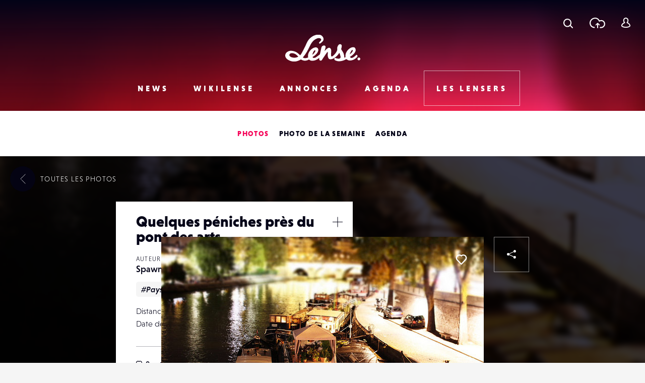

--- FILE ---
content_type: text/html; charset=UTF-8
request_url: https://www.lense.fr/wp-admin/admin-ajax.php
body_size: -73
content:
{"post_id":16223,"counted":false,"storage":[],"type":"post"}

--- FILE ---
content_type: text/html; charset=utf-8
request_url: https://www.google.com/recaptcha/api2/anchor?ar=1&k=6LehnQsUAAAAABNYyfLzUnaZTlkVTuZKBmGM04B1&co=aHR0cHM6Ly93d3cubGVuc2UuZnI6NDQz&hl=en&type=image&v=PoyoqOPhxBO7pBk68S4YbpHZ&theme=light&size=normal&anchor-ms=20000&execute-ms=30000&cb=2e845sm2p1cp
body_size: 49278
content:
<!DOCTYPE HTML><html dir="ltr" lang="en"><head><meta http-equiv="Content-Type" content="text/html; charset=UTF-8">
<meta http-equiv="X-UA-Compatible" content="IE=edge">
<title>reCAPTCHA</title>
<style type="text/css">
/* cyrillic-ext */
@font-face {
  font-family: 'Roboto';
  font-style: normal;
  font-weight: 400;
  font-stretch: 100%;
  src: url(//fonts.gstatic.com/s/roboto/v48/KFO7CnqEu92Fr1ME7kSn66aGLdTylUAMa3GUBHMdazTgWw.woff2) format('woff2');
  unicode-range: U+0460-052F, U+1C80-1C8A, U+20B4, U+2DE0-2DFF, U+A640-A69F, U+FE2E-FE2F;
}
/* cyrillic */
@font-face {
  font-family: 'Roboto';
  font-style: normal;
  font-weight: 400;
  font-stretch: 100%;
  src: url(//fonts.gstatic.com/s/roboto/v48/KFO7CnqEu92Fr1ME7kSn66aGLdTylUAMa3iUBHMdazTgWw.woff2) format('woff2');
  unicode-range: U+0301, U+0400-045F, U+0490-0491, U+04B0-04B1, U+2116;
}
/* greek-ext */
@font-face {
  font-family: 'Roboto';
  font-style: normal;
  font-weight: 400;
  font-stretch: 100%;
  src: url(//fonts.gstatic.com/s/roboto/v48/KFO7CnqEu92Fr1ME7kSn66aGLdTylUAMa3CUBHMdazTgWw.woff2) format('woff2');
  unicode-range: U+1F00-1FFF;
}
/* greek */
@font-face {
  font-family: 'Roboto';
  font-style: normal;
  font-weight: 400;
  font-stretch: 100%;
  src: url(//fonts.gstatic.com/s/roboto/v48/KFO7CnqEu92Fr1ME7kSn66aGLdTylUAMa3-UBHMdazTgWw.woff2) format('woff2');
  unicode-range: U+0370-0377, U+037A-037F, U+0384-038A, U+038C, U+038E-03A1, U+03A3-03FF;
}
/* math */
@font-face {
  font-family: 'Roboto';
  font-style: normal;
  font-weight: 400;
  font-stretch: 100%;
  src: url(//fonts.gstatic.com/s/roboto/v48/KFO7CnqEu92Fr1ME7kSn66aGLdTylUAMawCUBHMdazTgWw.woff2) format('woff2');
  unicode-range: U+0302-0303, U+0305, U+0307-0308, U+0310, U+0312, U+0315, U+031A, U+0326-0327, U+032C, U+032F-0330, U+0332-0333, U+0338, U+033A, U+0346, U+034D, U+0391-03A1, U+03A3-03A9, U+03B1-03C9, U+03D1, U+03D5-03D6, U+03F0-03F1, U+03F4-03F5, U+2016-2017, U+2034-2038, U+203C, U+2040, U+2043, U+2047, U+2050, U+2057, U+205F, U+2070-2071, U+2074-208E, U+2090-209C, U+20D0-20DC, U+20E1, U+20E5-20EF, U+2100-2112, U+2114-2115, U+2117-2121, U+2123-214F, U+2190, U+2192, U+2194-21AE, U+21B0-21E5, U+21F1-21F2, U+21F4-2211, U+2213-2214, U+2216-22FF, U+2308-230B, U+2310, U+2319, U+231C-2321, U+2336-237A, U+237C, U+2395, U+239B-23B7, U+23D0, U+23DC-23E1, U+2474-2475, U+25AF, U+25B3, U+25B7, U+25BD, U+25C1, U+25CA, U+25CC, U+25FB, U+266D-266F, U+27C0-27FF, U+2900-2AFF, U+2B0E-2B11, U+2B30-2B4C, U+2BFE, U+3030, U+FF5B, U+FF5D, U+1D400-1D7FF, U+1EE00-1EEFF;
}
/* symbols */
@font-face {
  font-family: 'Roboto';
  font-style: normal;
  font-weight: 400;
  font-stretch: 100%;
  src: url(//fonts.gstatic.com/s/roboto/v48/KFO7CnqEu92Fr1ME7kSn66aGLdTylUAMaxKUBHMdazTgWw.woff2) format('woff2');
  unicode-range: U+0001-000C, U+000E-001F, U+007F-009F, U+20DD-20E0, U+20E2-20E4, U+2150-218F, U+2190, U+2192, U+2194-2199, U+21AF, U+21E6-21F0, U+21F3, U+2218-2219, U+2299, U+22C4-22C6, U+2300-243F, U+2440-244A, U+2460-24FF, U+25A0-27BF, U+2800-28FF, U+2921-2922, U+2981, U+29BF, U+29EB, U+2B00-2BFF, U+4DC0-4DFF, U+FFF9-FFFB, U+10140-1018E, U+10190-1019C, U+101A0, U+101D0-101FD, U+102E0-102FB, U+10E60-10E7E, U+1D2C0-1D2D3, U+1D2E0-1D37F, U+1F000-1F0FF, U+1F100-1F1AD, U+1F1E6-1F1FF, U+1F30D-1F30F, U+1F315, U+1F31C, U+1F31E, U+1F320-1F32C, U+1F336, U+1F378, U+1F37D, U+1F382, U+1F393-1F39F, U+1F3A7-1F3A8, U+1F3AC-1F3AF, U+1F3C2, U+1F3C4-1F3C6, U+1F3CA-1F3CE, U+1F3D4-1F3E0, U+1F3ED, U+1F3F1-1F3F3, U+1F3F5-1F3F7, U+1F408, U+1F415, U+1F41F, U+1F426, U+1F43F, U+1F441-1F442, U+1F444, U+1F446-1F449, U+1F44C-1F44E, U+1F453, U+1F46A, U+1F47D, U+1F4A3, U+1F4B0, U+1F4B3, U+1F4B9, U+1F4BB, U+1F4BF, U+1F4C8-1F4CB, U+1F4D6, U+1F4DA, U+1F4DF, U+1F4E3-1F4E6, U+1F4EA-1F4ED, U+1F4F7, U+1F4F9-1F4FB, U+1F4FD-1F4FE, U+1F503, U+1F507-1F50B, U+1F50D, U+1F512-1F513, U+1F53E-1F54A, U+1F54F-1F5FA, U+1F610, U+1F650-1F67F, U+1F687, U+1F68D, U+1F691, U+1F694, U+1F698, U+1F6AD, U+1F6B2, U+1F6B9-1F6BA, U+1F6BC, U+1F6C6-1F6CF, U+1F6D3-1F6D7, U+1F6E0-1F6EA, U+1F6F0-1F6F3, U+1F6F7-1F6FC, U+1F700-1F7FF, U+1F800-1F80B, U+1F810-1F847, U+1F850-1F859, U+1F860-1F887, U+1F890-1F8AD, U+1F8B0-1F8BB, U+1F8C0-1F8C1, U+1F900-1F90B, U+1F93B, U+1F946, U+1F984, U+1F996, U+1F9E9, U+1FA00-1FA6F, U+1FA70-1FA7C, U+1FA80-1FA89, U+1FA8F-1FAC6, U+1FACE-1FADC, U+1FADF-1FAE9, U+1FAF0-1FAF8, U+1FB00-1FBFF;
}
/* vietnamese */
@font-face {
  font-family: 'Roboto';
  font-style: normal;
  font-weight: 400;
  font-stretch: 100%;
  src: url(//fonts.gstatic.com/s/roboto/v48/KFO7CnqEu92Fr1ME7kSn66aGLdTylUAMa3OUBHMdazTgWw.woff2) format('woff2');
  unicode-range: U+0102-0103, U+0110-0111, U+0128-0129, U+0168-0169, U+01A0-01A1, U+01AF-01B0, U+0300-0301, U+0303-0304, U+0308-0309, U+0323, U+0329, U+1EA0-1EF9, U+20AB;
}
/* latin-ext */
@font-face {
  font-family: 'Roboto';
  font-style: normal;
  font-weight: 400;
  font-stretch: 100%;
  src: url(//fonts.gstatic.com/s/roboto/v48/KFO7CnqEu92Fr1ME7kSn66aGLdTylUAMa3KUBHMdazTgWw.woff2) format('woff2');
  unicode-range: U+0100-02BA, U+02BD-02C5, U+02C7-02CC, U+02CE-02D7, U+02DD-02FF, U+0304, U+0308, U+0329, U+1D00-1DBF, U+1E00-1E9F, U+1EF2-1EFF, U+2020, U+20A0-20AB, U+20AD-20C0, U+2113, U+2C60-2C7F, U+A720-A7FF;
}
/* latin */
@font-face {
  font-family: 'Roboto';
  font-style: normal;
  font-weight: 400;
  font-stretch: 100%;
  src: url(//fonts.gstatic.com/s/roboto/v48/KFO7CnqEu92Fr1ME7kSn66aGLdTylUAMa3yUBHMdazQ.woff2) format('woff2');
  unicode-range: U+0000-00FF, U+0131, U+0152-0153, U+02BB-02BC, U+02C6, U+02DA, U+02DC, U+0304, U+0308, U+0329, U+2000-206F, U+20AC, U+2122, U+2191, U+2193, U+2212, U+2215, U+FEFF, U+FFFD;
}
/* cyrillic-ext */
@font-face {
  font-family: 'Roboto';
  font-style: normal;
  font-weight: 500;
  font-stretch: 100%;
  src: url(//fonts.gstatic.com/s/roboto/v48/KFO7CnqEu92Fr1ME7kSn66aGLdTylUAMa3GUBHMdazTgWw.woff2) format('woff2');
  unicode-range: U+0460-052F, U+1C80-1C8A, U+20B4, U+2DE0-2DFF, U+A640-A69F, U+FE2E-FE2F;
}
/* cyrillic */
@font-face {
  font-family: 'Roboto';
  font-style: normal;
  font-weight: 500;
  font-stretch: 100%;
  src: url(//fonts.gstatic.com/s/roboto/v48/KFO7CnqEu92Fr1ME7kSn66aGLdTylUAMa3iUBHMdazTgWw.woff2) format('woff2');
  unicode-range: U+0301, U+0400-045F, U+0490-0491, U+04B0-04B1, U+2116;
}
/* greek-ext */
@font-face {
  font-family: 'Roboto';
  font-style: normal;
  font-weight: 500;
  font-stretch: 100%;
  src: url(//fonts.gstatic.com/s/roboto/v48/KFO7CnqEu92Fr1ME7kSn66aGLdTylUAMa3CUBHMdazTgWw.woff2) format('woff2');
  unicode-range: U+1F00-1FFF;
}
/* greek */
@font-face {
  font-family: 'Roboto';
  font-style: normal;
  font-weight: 500;
  font-stretch: 100%;
  src: url(//fonts.gstatic.com/s/roboto/v48/KFO7CnqEu92Fr1ME7kSn66aGLdTylUAMa3-UBHMdazTgWw.woff2) format('woff2');
  unicode-range: U+0370-0377, U+037A-037F, U+0384-038A, U+038C, U+038E-03A1, U+03A3-03FF;
}
/* math */
@font-face {
  font-family: 'Roboto';
  font-style: normal;
  font-weight: 500;
  font-stretch: 100%;
  src: url(//fonts.gstatic.com/s/roboto/v48/KFO7CnqEu92Fr1ME7kSn66aGLdTylUAMawCUBHMdazTgWw.woff2) format('woff2');
  unicode-range: U+0302-0303, U+0305, U+0307-0308, U+0310, U+0312, U+0315, U+031A, U+0326-0327, U+032C, U+032F-0330, U+0332-0333, U+0338, U+033A, U+0346, U+034D, U+0391-03A1, U+03A3-03A9, U+03B1-03C9, U+03D1, U+03D5-03D6, U+03F0-03F1, U+03F4-03F5, U+2016-2017, U+2034-2038, U+203C, U+2040, U+2043, U+2047, U+2050, U+2057, U+205F, U+2070-2071, U+2074-208E, U+2090-209C, U+20D0-20DC, U+20E1, U+20E5-20EF, U+2100-2112, U+2114-2115, U+2117-2121, U+2123-214F, U+2190, U+2192, U+2194-21AE, U+21B0-21E5, U+21F1-21F2, U+21F4-2211, U+2213-2214, U+2216-22FF, U+2308-230B, U+2310, U+2319, U+231C-2321, U+2336-237A, U+237C, U+2395, U+239B-23B7, U+23D0, U+23DC-23E1, U+2474-2475, U+25AF, U+25B3, U+25B7, U+25BD, U+25C1, U+25CA, U+25CC, U+25FB, U+266D-266F, U+27C0-27FF, U+2900-2AFF, U+2B0E-2B11, U+2B30-2B4C, U+2BFE, U+3030, U+FF5B, U+FF5D, U+1D400-1D7FF, U+1EE00-1EEFF;
}
/* symbols */
@font-face {
  font-family: 'Roboto';
  font-style: normal;
  font-weight: 500;
  font-stretch: 100%;
  src: url(//fonts.gstatic.com/s/roboto/v48/KFO7CnqEu92Fr1ME7kSn66aGLdTylUAMaxKUBHMdazTgWw.woff2) format('woff2');
  unicode-range: U+0001-000C, U+000E-001F, U+007F-009F, U+20DD-20E0, U+20E2-20E4, U+2150-218F, U+2190, U+2192, U+2194-2199, U+21AF, U+21E6-21F0, U+21F3, U+2218-2219, U+2299, U+22C4-22C6, U+2300-243F, U+2440-244A, U+2460-24FF, U+25A0-27BF, U+2800-28FF, U+2921-2922, U+2981, U+29BF, U+29EB, U+2B00-2BFF, U+4DC0-4DFF, U+FFF9-FFFB, U+10140-1018E, U+10190-1019C, U+101A0, U+101D0-101FD, U+102E0-102FB, U+10E60-10E7E, U+1D2C0-1D2D3, U+1D2E0-1D37F, U+1F000-1F0FF, U+1F100-1F1AD, U+1F1E6-1F1FF, U+1F30D-1F30F, U+1F315, U+1F31C, U+1F31E, U+1F320-1F32C, U+1F336, U+1F378, U+1F37D, U+1F382, U+1F393-1F39F, U+1F3A7-1F3A8, U+1F3AC-1F3AF, U+1F3C2, U+1F3C4-1F3C6, U+1F3CA-1F3CE, U+1F3D4-1F3E0, U+1F3ED, U+1F3F1-1F3F3, U+1F3F5-1F3F7, U+1F408, U+1F415, U+1F41F, U+1F426, U+1F43F, U+1F441-1F442, U+1F444, U+1F446-1F449, U+1F44C-1F44E, U+1F453, U+1F46A, U+1F47D, U+1F4A3, U+1F4B0, U+1F4B3, U+1F4B9, U+1F4BB, U+1F4BF, U+1F4C8-1F4CB, U+1F4D6, U+1F4DA, U+1F4DF, U+1F4E3-1F4E6, U+1F4EA-1F4ED, U+1F4F7, U+1F4F9-1F4FB, U+1F4FD-1F4FE, U+1F503, U+1F507-1F50B, U+1F50D, U+1F512-1F513, U+1F53E-1F54A, U+1F54F-1F5FA, U+1F610, U+1F650-1F67F, U+1F687, U+1F68D, U+1F691, U+1F694, U+1F698, U+1F6AD, U+1F6B2, U+1F6B9-1F6BA, U+1F6BC, U+1F6C6-1F6CF, U+1F6D3-1F6D7, U+1F6E0-1F6EA, U+1F6F0-1F6F3, U+1F6F7-1F6FC, U+1F700-1F7FF, U+1F800-1F80B, U+1F810-1F847, U+1F850-1F859, U+1F860-1F887, U+1F890-1F8AD, U+1F8B0-1F8BB, U+1F8C0-1F8C1, U+1F900-1F90B, U+1F93B, U+1F946, U+1F984, U+1F996, U+1F9E9, U+1FA00-1FA6F, U+1FA70-1FA7C, U+1FA80-1FA89, U+1FA8F-1FAC6, U+1FACE-1FADC, U+1FADF-1FAE9, U+1FAF0-1FAF8, U+1FB00-1FBFF;
}
/* vietnamese */
@font-face {
  font-family: 'Roboto';
  font-style: normal;
  font-weight: 500;
  font-stretch: 100%;
  src: url(//fonts.gstatic.com/s/roboto/v48/KFO7CnqEu92Fr1ME7kSn66aGLdTylUAMa3OUBHMdazTgWw.woff2) format('woff2');
  unicode-range: U+0102-0103, U+0110-0111, U+0128-0129, U+0168-0169, U+01A0-01A1, U+01AF-01B0, U+0300-0301, U+0303-0304, U+0308-0309, U+0323, U+0329, U+1EA0-1EF9, U+20AB;
}
/* latin-ext */
@font-face {
  font-family: 'Roboto';
  font-style: normal;
  font-weight: 500;
  font-stretch: 100%;
  src: url(//fonts.gstatic.com/s/roboto/v48/KFO7CnqEu92Fr1ME7kSn66aGLdTylUAMa3KUBHMdazTgWw.woff2) format('woff2');
  unicode-range: U+0100-02BA, U+02BD-02C5, U+02C7-02CC, U+02CE-02D7, U+02DD-02FF, U+0304, U+0308, U+0329, U+1D00-1DBF, U+1E00-1E9F, U+1EF2-1EFF, U+2020, U+20A0-20AB, U+20AD-20C0, U+2113, U+2C60-2C7F, U+A720-A7FF;
}
/* latin */
@font-face {
  font-family: 'Roboto';
  font-style: normal;
  font-weight: 500;
  font-stretch: 100%;
  src: url(//fonts.gstatic.com/s/roboto/v48/KFO7CnqEu92Fr1ME7kSn66aGLdTylUAMa3yUBHMdazQ.woff2) format('woff2');
  unicode-range: U+0000-00FF, U+0131, U+0152-0153, U+02BB-02BC, U+02C6, U+02DA, U+02DC, U+0304, U+0308, U+0329, U+2000-206F, U+20AC, U+2122, U+2191, U+2193, U+2212, U+2215, U+FEFF, U+FFFD;
}
/* cyrillic-ext */
@font-face {
  font-family: 'Roboto';
  font-style: normal;
  font-weight: 900;
  font-stretch: 100%;
  src: url(//fonts.gstatic.com/s/roboto/v48/KFO7CnqEu92Fr1ME7kSn66aGLdTylUAMa3GUBHMdazTgWw.woff2) format('woff2');
  unicode-range: U+0460-052F, U+1C80-1C8A, U+20B4, U+2DE0-2DFF, U+A640-A69F, U+FE2E-FE2F;
}
/* cyrillic */
@font-face {
  font-family: 'Roboto';
  font-style: normal;
  font-weight: 900;
  font-stretch: 100%;
  src: url(//fonts.gstatic.com/s/roboto/v48/KFO7CnqEu92Fr1ME7kSn66aGLdTylUAMa3iUBHMdazTgWw.woff2) format('woff2');
  unicode-range: U+0301, U+0400-045F, U+0490-0491, U+04B0-04B1, U+2116;
}
/* greek-ext */
@font-face {
  font-family: 'Roboto';
  font-style: normal;
  font-weight: 900;
  font-stretch: 100%;
  src: url(//fonts.gstatic.com/s/roboto/v48/KFO7CnqEu92Fr1ME7kSn66aGLdTylUAMa3CUBHMdazTgWw.woff2) format('woff2');
  unicode-range: U+1F00-1FFF;
}
/* greek */
@font-face {
  font-family: 'Roboto';
  font-style: normal;
  font-weight: 900;
  font-stretch: 100%;
  src: url(//fonts.gstatic.com/s/roboto/v48/KFO7CnqEu92Fr1ME7kSn66aGLdTylUAMa3-UBHMdazTgWw.woff2) format('woff2');
  unicode-range: U+0370-0377, U+037A-037F, U+0384-038A, U+038C, U+038E-03A1, U+03A3-03FF;
}
/* math */
@font-face {
  font-family: 'Roboto';
  font-style: normal;
  font-weight: 900;
  font-stretch: 100%;
  src: url(//fonts.gstatic.com/s/roboto/v48/KFO7CnqEu92Fr1ME7kSn66aGLdTylUAMawCUBHMdazTgWw.woff2) format('woff2');
  unicode-range: U+0302-0303, U+0305, U+0307-0308, U+0310, U+0312, U+0315, U+031A, U+0326-0327, U+032C, U+032F-0330, U+0332-0333, U+0338, U+033A, U+0346, U+034D, U+0391-03A1, U+03A3-03A9, U+03B1-03C9, U+03D1, U+03D5-03D6, U+03F0-03F1, U+03F4-03F5, U+2016-2017, U+2034-2038, U+203C, U+2040, U+2043, U+2047, U+2050, U+2057, U+205F, U+2070-2071, U+2074-208E, U+2090-209C, U+20D0-20DC, U+20E1, U+20E5-20EF, U+2100-2112, U+2114-2115, U+2117-2121, U+2123-214F, U+2190, U+2192, U+2194-21AE, U+21B0-21E5, U+21F1-21F2, U+21F4-2211, U+2213-2214, U+2216-22FF, U+2308-230B, U+2310, U+2319, U+231C-2321, U+2336-237A, U+237C, U+2395, U+239B-23B7, U+23D0, U+23DC-23E1, U+2474-2475, U+25AF, U+25B3, U+25B7, U+25BD, U+25C1, U+25CA, U+25CC, U+25FB, U+266D-266F, U+27C0-27FF, U+2900-2AFF, U+2B0E-2B11, U+2B30-2B4C, U+2BFE, U+3030, U+FF5B, U+FF5D, U+1D400-1D7FF, U+1EE00-1EEFF;
}
/* symbols */
@font-face {
  font-family: 'Roboto';
  font-style: normal;
  font-weight: 900;
  font-stretch: 100%;
  src: url(//fonts.gstatic.com/s/roboto/v48/KFO7CnqEu92Fr1ME7kSn66aGLdTylUAMaxKUBHMdazTgWw.woff2) format('woff2');
  unicode-range: U+0001-000C, U+000E-001F, U+007F-009F, U+20DD-20E0, U+20E2-20E4, U+2150-218F, U+2190, U+2192, U+2194-2199, U+21AF, U+21E6-21F0, U+21F3, U+2218-2219, U+2299, U+22C4-22C6, U+2300-243F, U+2440-244A, U+2460-24FF, U+25A0-27BF, U+2800-28FF, U+2921-2922, U+2981, U+29BF, U+29EB, U+2B00-2BFF, U+4DC0-4DFF, U+FFF9-FFFB, U+10140-1018E, U+10190-1019C, U+101A0, U+101D0-101FD, U+102E0-102FB, U+10E60-10E7E, U+1D2C0-1D2D3, U+1D2E0-1D37F, U+1F000-1F0FF, U+1F100-1F1AD, U+1F1E6-1F1FF, U+1F30D-1F30F, U+1F315, U+1F31C, U+1F31E, U+1F320-1F32C, U+1F336, U+1F378, U+1F37D, U+1F382, U+1F393-1F39F, U+1F3A7-1F3A8, U+1F3AC-1F3AF, U+1F3C2, U+1F3C4-1F3C6, U+1F3CA-1F3CE, U+1F3D4-1F3E0, U+1F3ED, U+1F3F1-1F3F3, U+1F3F5-1F3F7, U+1F408, U+1F415, U+1F41F, U+1F426, U+1F43F, U+1F441-1F442, U+1F444, U+1F446-1F449, U+1F44C-1F44E, U+1F453, U+1F46A, U+1F47D, U+1F4A3, U+1F4B0, U+1F4B3, U+1F4B9, U+1F4BB, U+1F4BF, U+1F4C8-1F4CB, U+1F4D6, U+1F4DA, U+1F4DF, U+1F4E3-1F4E6, U+1F4EA-1F4ED, U+1F4F7, U+1F4F9-1F4FB, U+1F4FD-1F4FE, U+1F503, U+1F507-1F50B, U+1F50D, U+1F512-1F513, U+1F53E-1F54A, U+1F54F-1F5FA, U+1F610, U+1F650-1F67F, U+1F687, U+1F68D, U+1F691, U+1F694, U+1F698, U+1F6AD, U+1F6B2, U+1F6B9-1F6BA, U+1F6BC, U+1F6C6-1F6CF, U+1F6D3-1F6D7, U+1F6E0-1F6EA, U+1F6F0-1F6F3, U+1F6F7-1F6FC, U+1F700-1F7FF, U+1F800-1F80B, U+1F810-1F847, U+1F850-1F859, U+1F860-1F887, U+1F890-1F8AD, U+1F8B0-1F8BB, U+1F8C0-1F8C1, U+1F900-1F90B, U+1F93B, U+1F946, U+1F984, U+1F996, U+1F9E9, U+1FA00-1FA6F, U+1FA70-1FA7C, U+1FA80-1FA89, U+1FA8F-1FAC6, U+1FACE-1FADC, U+1FADF-1FAE9, U+1FAF0-1FAF8, U+1FB00-1FBFF;
}
/* vietnamese */
@font-face {
  font-family: 'Roboto';
  font-style: normal;
  font-weight: 900;
  font-stretch: 100%;
  src: url(//fonts.gstatic.com/s/roboto/v48/KFO7CnqEu92Fr1ME7kSn66aGLdTylUAMa3OUBHMdazTgWw.woff2) format('woff2');
  unicode-range: U+0102-0103, U+0110-0111, U+0128-0129, U+0168-0169, U+01A0-01A1, U+01AF-01B0, U+0300-0301, U+0303-0304, U+0308-0309, U+0323, U+0329, U+1EA0-1EF9, U+20AB;
}
/* latin-ext */
@font-face {
  font-family: 'Roboto';
  font-style: normal;
  font-weight: 900;
  font-stretch: 100%;
  src: url(//fonts.gstatic.com/s/roboto/v48/KFO7CnqEu92Fr1ME7kSn66aGLdTylUAMa3KUBHMdazTgWw.woff2) format('woff2');
  unicode-range: U+0100-02BA, U+02BD-02C5, U+02C7-02CC, U+02CE-02D7, U+02DD-02FF, U+0304, U+0308, U+0329, U+1D00-1DBF, U+1E00-1E9F, U+1EF2-1EFF, U+2020, U+20A0-20AB, U+20AD-20C0, U+2113, U+2C60-2C7F, U+A720-A7FF;
}
/* latin */
@font-face {
  font-family: 'Roboto';
  font-style: normal;
  font-weight: 900;
  font-stretch: 100%;
  src: url(//fonts.gstatic.com/s/roboto/v48/KFO7CnqEu92Fr1ME7kSn66aGLdTylUAMa3yUBHMdazQ.woff2) format('woff2');
  unicode-range: U+0000-00FF, U+0131, U+0152-0153, U+02BB-02BC, U+02C6, U+02DA, U+02DC, U+0304, U+0308, U+0329, U+2000-206F, U+20AC, U+2122, U+2191, U+2193, U+2212, U+2215, U+FEFF, U+FFFD;
}

</style>
<link rel="stylesheet" type="text/css" href="https://www.gstatic.com/recaptcha/releases/PoyoqOPhxBO7pBk68S4YbpHZ/styles__ltr.css">
<script nonce="-aVZSP5UY5vVdp2IlT3Ojg" type="text/javascript">window['__recaptcha_api'] = 'https://www.google.com/recaptcha/api2/';</script>
<script type="text/javascript" src="https://www.gstatic.com/recaptcha/releases/PoyoqOPhxBO7pBk68S4YbpHZ/recaptcha__en.js" nonce="-aVZSP5UY5vVdp2IlT3Ojg">
      
    </script></head>
<body><div id="rc-anchor-alert" class="rc-anchor-alert"></div>
<input type="hidden" id="recaptcha-token" value="[base64]">
<script type="text/javascript" nonce="-aVZSP5UY5vVdp2IlT3Ojg">
      recaptcha.anchor.Main.init("[\x22ainput\x22,[\x22bgdata\x22,\x22\x22,\[base64]/[base64]/MjU1Ong/[base64]/[base64]/[base64]/[base64]/[base64]/[base64]/[base64]/[base64]/[base64]/[base64]/[base64]/[base64]/[base64]/[base64]/[base64]\\u003d\x22,\[base64]\\u003d\\u003d\x22,\x22WksUZRpRw6o0ZRfDqn4dw77DhcKCbGIxYsKPF8K+GgJFwrTCqWxRVBlgNcKVwrnDkBA0wqJ1w7p7FHHDskjCvcKjGsK+wpTDkMOjwofDlcO2DAHCusKPZyrCjcOLwqlcwoTDsMKXwoJwR8OHwp1Awocqwp3DnHcnw7JmeMO/wpgFHMORw6DCocOkw7IpwqjDmsOjQMKUw6JWwr3CtRU5PcOVw6gcw73CpnfCnXnDpRICwqtfUkzCinrDjiwOwrLDpcOPdgpEw7BaJnbCo8Oxw4rCpQ/DuDfDhyPCrsOlwoJfw6Acw7HClGjCqcKvUsKDw5EuZm1Aw5wvwqBecW5LbcK4w4RCwqzDmz8nwpDCn1rChVzCn0V7woXCqMK6w6nCpgc8wpRsw4l/CsONwpnCt8OCwpTCmsKybE0kwofCosK4eQ3DksOvw7cNw77DqMKrw6VWfm3DhsKRMwTCnMKQwr5GXQhfw5tIIMO3w7zCl8OMD2YYwooBWMODwqN9NiZew7ZXeVPDosKbZRHDlmA6bcObwonCuMOjw43DgMOpw718w5jDj8KowpxGw5HDocOjwr/Cu8OxVjITw5jCgMOPw7HDmSwpABlgw5nDqcOKFHvDumHDsMOKS2fCrcO+YsKGwqvDmsOrw5/CksKxwpNjw4MEwrlAw4zDsmnCiWDDi2TDrcKZw5bDmTB1wopDd8KzKcK4BcO6wpXCs8K5ecKHwoVrO0tAOcKzCsOmw6wLwoZ7Y8K1woIFbCV4w6prVsKRwqcuw5XDjnt/bBXDq8OxwqHCg8OGGz7CpsOCwos7wrUPw7pQAsO4c2d8DsOeZcKKBcOEIzfCoHUxw6vDn0QBw4J9wqgKw4HCulQoFcODwoTDgF4Aw4HCjE7CucKiGFfDo8O9OUpVY1coKMKRwrfDoEfCucOmw5/[base64]/wqMYY8O/wq4RdcOTRcOXGMO2LRZ2w48VwqR+w4XDh1zDjQ/CssOmwr/[base64]/DtmAMVsK0fMO0wrzCkgLCv8K5X8OBwr/[base64]/w5/Duy9Pwrd5wolxIg3Dr3rDvQEmVhELw5l9BsOlL8KOw65LAMKhNMOQQAwIwq3Cp8KBw6TCk1bDogvCiXZ5w7YNwpNjwq7DkjI+w4PDhUwxDMOGwrZiwpbDtsK/w6gcw5F/L8KEA0LDlDcNHMKDLCd4wpnCoMOjRsO/P3pww7BYYMKKdMKWw7dIw5PCqMOFVQoQw7EzworCogzCqcOld8OkRirDj8O4wqJ+wrsHw6PDtH/DgkZaw7IdbA7DoCAoPMO7wrLDs3waw6/CtsO/RkYKw4HDqMOlw4nDkMOfTzAMwpEVw5nCkgIgQjvDoh3DvsOkwrvCsFx/[base64]/w75ow6fDvMK9w5tmwrjCjcO6w4XCt29DSybCo8KawpnDu2JYw7RPwqnCmQhywp3Cr3TDj8Kdw5ZRw7jDmMOOwqciUMOKJcO7wqbDm8KfwoBDblYvw7hWw4HCqAzCtxIgawEnJV/Co8KPeMKbwqlTHsOhbcK2dTBUR8OyBgslwrdGw6MySMKbcsO0wonCi3XCmQ0sJ8KUwpjDoiYvJMKNHcOwWVk0w53DisOzLG3DgcKAw4A8Vh/DlcKSw5Bva8KORyfDpA9UwqJ8wrnDjMOwYMOdwofCjMKewpLCillxw4jCvcKWGRrDlsOlw6FQEcKTLg0WDMKCfsOEwpvDs1MhI8OrS8O1w43CggDCgcOUWcOwIxjCtsKnIMKbw4Q6XChHcMKhIMO/w57ClMKxwr1BXcKHV8O4w4plw6DDo8KcPkDDoQI5woRFUG5Xw4LDhz3CicOhP150wqUkF0vDhcOSw7/Cg8KxwqLDhMO/wpTDrSAOwp7CjXbCmsKGwrQZZyXDm8OcwpPCicKOwpBlw5DDhzwmaGbDrg/CrFEIVFLDmicPwpPCrSwKPcOrXFltQ8OcwozCl8KRwrHDmmMNHMKkF8KMYMOSw5kNcsODOsKhw7nDt1TCk8KPwrlUw4XDtmIdNGrCgsKPwoZ4OkcKw7JEw5sYYsKWwofCn0U0w5o+NyrDmsKOw7Zow6PDrMOEWMKHaXV3BCUjY8Ocwq3DlMKQbw4/w6pAwoHCs8OJw78ewq/CqAMLw6fCjBHCv2HCnMKkwpwqwrHCocOAwqwfw7TDkcOCw77DvMO0TsKqMmfDsHoOwoHCnsOAwq9JwpbDvMOPw4AKNzjCuMOSw5AswqhhwpPCrQ5Mw4I3wrPDjVxRwrJAPH3Ct8KTwpQONFwrwo/CjsO6CnZzKMKIw7Mhw5dmNQx5TsOhwrkbMWZKWy0swphQQcOsw4ZWwoMQwoDCsMKaw6ZLJMKKbEDDqcOmw5HCncKhw7F1A8OWXsOxw47DhwZ9IMKOw6zDmsKzwp0ewqrDpz0IUMK4fmktFcObw54/EsO6RMO8AVzCp11XIcKQeiXDgMO6JQfChsK1w6XDksKmPsO+wqnClGHCtMOMwqbDlzHDkBHCssOkOsOEw7QjewtSwqo5JSAww5nCtMK5w5zCiMKmwp3DuMKMw7x0aMODwpjCrMO7w59iRQfCgSEvVlMkw5kpw4NFwpzDqVbDoUcmEQ/CnMOiX03CigjDqsK0MwDCuMKaw7bCncKafV8vfSFBBsK/wpEHGCfDm2d1w5HCm2VSwpZywpzDpsOQCcOBw6PDncKKOXHChMOHB8K9wrV7wrDDiMKKDTjDoG0BwpjCkUsAQMK8RV9dw7HClcOvw4nCjMKoBn/CgzAiJ8OFVcKodsO2w4hgGRHDrsOSw7TDjcONwrfCtsOSw4svEMKowo3DpMO5WlfDpsKQXcO1wrFzwr/[base64]/[base64]/[base64]/[base64]/DlyBHw4UqWmPCtnbCs8Kow49nDUsuw4rCkcKIw4nCt8OdKSccw7QBwqp3OhdFS8KGbhjDk8O3w5/Ct8KHwpbDkMOow6nCmQ/[base64]/CuHxAw7h9w6YZZcO8csOAw7IVw750wqxkwoxmIkrDqiDCrRnDjmNFw57DscKzY8OYw67DnMKKwpnDjcKVwoPDsMKPw7/Dt8OlIm9NRmVywqfDjAdkcMKLLcOhIsODwroRwrzDkzF8wqxQwrJSwo8wWmgow6U9X2soOsKwDcOBEUEGw4rDrMOQw5DDpgMRcMO+QzvCqMOSAMKZRg/ChcOYwpkUFsOoZcKVw5EJRsO7d8KWw48+w5ZFwrTDm8Otwp/Cjz/DisKpw5cvHMKcFsK4TMKwY2fDv8OabgZSclQfw7F4w6rDq8OgwoZBw5jCiT13w63Co8Otw5XDq8OcwpXDhMKmAcKCScKvZ0dkcMOMNcKcK8Kpw7oqwotYdyEDXcKxw7ofdcOgw4zDhcOyw4JeYBfClMOaPsObwqzDrTnDvxMRw5Ucwp12wrlkKcO0e8KQw4wpeH/DoV3CtVTCuMK5TQdfFBRCw5PCsmY/NcKrwqZ2woAkwpDDlnrDjcO8G8KKQcOVHMOfwogowqsHaHw9M0Alw4UXw6RBw50SQiTDosKOWsOMw41dwqPCrcKew6HCnG5owq3Cn8KhCMKpwpfDp8KTVXDCiXDCrcKiw7vDnsKofsKRMSbCrcKvwqrCgR/Dn8OTFQrCssK3Llslw40vwrTDknbDgTXCjcKQw5xDAWLDqgzDlsKnZcKDTsOvdcKAehTDnCFJwrZQPMOaQRImdBJEw5fCrMK2SjbDscK7wrrCj8OTXwdmeR7DmcK3G8OuWz5ZC0FdwoLCtz1twq7DisOAHxQUw4jCt8OpwoBDw4wdw43Dlhlww5ZbTGhDw5/Dp8ODwqnCon7DvTd+d8KrF8OgwpbCtcK3w78rQWB+exhNSsOeFcK1MsOSVFHCi8KOOMOiKcKGwpPChx3CnTBvb1wbw5fDvcOSDAXCg8K4cFvChcK+USnChAvDgi7DrFvCp8O+w4AkwrnCnFt9UD/DjsOMI8O/wr9UVE7CisK/[base64]/wpvDqcKDMcKgecKHwr9HMkzCrsKzMsKgc8KkJyl2wopewqoKQcOhwo7Cr8OkwqciNMK0Qw8ow7U/w6DCjF7DksKTw58ywqTDisKiFMKjJ8K6QhVewox+AQ/Dn8K7LEl/w7jCl8KtUsOKOA/[base64]/Dsi3CpRPChmjCiQ1hwqoVW1Q4SsKCwobDmH7CnAZNw4rCtmXDmMOoacK7wr52wqfDicKSwrEJwrjCnMOhw7dkw6d2wpPDr8OQw5vClRHDmhrCnMO3ciDCi8OdC8Ovwp/Cu1fDjsObw61SacKAwrUZEcKbbsKlwotJNsKPw6/[base64]/J8KkdzlQwqfDiEPDsXU2MRzDmcOGwpE+w6NRwr/DnUrCtsO6acO1wqE6E8KjM8Kpw4bDl0QRFcKERW3Cji/DkWtpUcOiw7XDl2ItasK8wqJPKcKBZzPCusKcEsKRSMO+HQnCiMOBOcOaK3wIPErDn8KjIcKDw49OA3Jxw5gDWsKXwr/DqMOpBcOdwqhHNGzDrFLDhk5TMMKBEsOTw5HDjATDqcKIMsOBB3rCpsOwBkYcfT7ChSfCk8Ouw7fDiwXDl11Rw7dRewQNEVBkXcKlwqjDnD/[base64]/DjsOwRsOwwpvDvcKAw6DCrsKsw7LCtyMEwpoDHsKfcsO2w6HDmn4FwqkPZsKKD8KZw5fDvMOww54BMcKrw5ITM8KNKVd7w47CqMODwq/DvyYCYkxEQ8KywoLDjDRywq0GdcOGw7tsXsKFw63DuWhkwqwxwop/wqwOwpHDu0HCq8K2Lg7Cuk3Dn8OZGE7CnMKxOQXCjsOaJFgiworDq1jDlcOQC8K+fwnDp8Krw7HDsMKFw53Dn1kbQ2tfQMKfDVZNwrNGfMOGwr1EJ2o5w57CqQIWAgB3w7zDrMOaNMOaw7Fow7N4w4E/wpbDgF53PC53DmgoCDDDv8KxQwYkGHnDvEDDl0LDgMO7eX9iOWgPRsKDwp3DoFhPJDwJw4jCosOKO8Orw6IgMMO8MXIdP03CjMKEFhDCoWF7R8KKw5LCscKNIMKIIcO3D1nCscOAwpXDv2LDlUJYF8KTwqnDmcOPw7hiw44Bw73Cpm/[base64]/DncK/[base64]/CqMKLw4TDtsK8M8KYeg54OBgFeTzDgMOHBUVKJsK5dkbCgMKDw77DtEgvw6DCscOeRyocwpAzL8K0WcOKRi/Ct8KfwqYvNkLDncOVHcOmw4sZw4rDqUrCixXDhxNZw44cwqLCicOLwpMLN0rDpcOawpTCvEsowrnDrcKTXsObw7LDlDrDtMOKwqjCo8KDwo7DhcOzwo/DqXLCisKvw6JtZx5UwrnCu8O5w6/[base64]/dS82JcK9XMKAHh96GBZzHcOBwrTDuznDoMKRw4nChXDCisOpwpwIHCXCqcKiUcO2L1Jpwoogwq/CqsKswrbCgMKIw7hrfsOOw7FxVMK6ZwB+ZnfCiWbCiTjDi8KewqfCpcOjw5XCixocOcOyQDrDrMKowrpEIlbDmFfDl1jDtsKYwqLCt8Oxw7xBBU7DoxPCth9/LsKlw7zDjXTCvj/Dr0ZIG8Kqwp43LjouHcKqwr8ww7zCt8Kew71zw6XDimMUw73CpFbCusOywr0SOhvCgzLDnmfCnRPDq8Ohwq5swrbCl3RgD8KhTRbDjRtqEgrCtQ3DsMOrw6DCo8Ouwp7DrAHCqF0cAsK4wozCicKrZcK/w7lwwqbDpMKewrV1wo8Pw4xwO8Omwq1hL8ObwrMwwoNqQ8KDw75tw57DvAxaw4fDk8Kwa2vCmxFMFh7CtcOAbcOdw4fCmMOawq0CAFfDnMO3w5/[base64]/w50FbwNqLD8CGMKKw50Tw63Don4dwpHDu0A5XMKyKMKjdsKaX8Kzw69ZSsOXw6wkwqvDoAx+wqgTM8K3woU2IWRdwqI5HXXDimhAw4B/N8O3w6fCqsKEP0Zywp9BOxPCvwnDn8K7w4Qywop1w7nDhGbCtcOgwprDr8O7UBcjw5vCqljCkcORUQzDrcO3OMKowqfCuz7CjcO9LsO/J0vDiHpSwoPDmMKPU8O+wo/CmMOVw5fDkj0RwpHCox8PwqV6w7RQwpLCgcKoDnTDr0Y6WgUPazVHbsOtw6AeW8O1w54gw7nCoMKGOsOawqleCCcbw4RMPDFjw4IwKcO+AxgUw7/Dt8OowoYIR8O6fsKgw5rCg8Ofw7N+wqrDgMK3AMKywrzDhmfCmgolDsOEbgjCvGTCjk8gTi/CocKRwqokw6lVS8KGTCPCg8ONw4rDncO4S3vDqMOVwqZTwp5uNlJpGsORXAx5wp3CksO/[base64]/[base64]/[base64]/DoCfCvVV7BmMRFT7Dr8KkBiwnwozCtU/Cp1rCuMKkwqrDlsKxVRPCqxDCvBtRTHvCi3fCtj3Ds8ODOR/[base64]/[base64]/[base64]/[base64]/DkXMjwqgIF8O6ARPCkCpuw6J1worCikLDuMOtw4klw4drw5BeXArCrsKVwrNhfxtVwprCi2vCrsOxJsODR8OTwqTDkA5WESFdVA7DlWjDonbCtRXDlnVuPAwFN8OaDT/DmVPCkWrDlsKtw7XDksKuAsKJwrY4FsOmCMKGw47CpkHDlAtnIsObwogaCiZUaEBWYcOzQHbDr8OEw7Mkw4Z1wolYKAPDrgnCtsOXw7nCmVgew4/[base64]/VMOFXEHDvMOZwqfCoRYFUTVhw5o6QsOqw57CtsO6J0thwpQTKcOASRjDuMKSwoR8GMOAVF/[base64]/CrcK0wp/CmcOyw4DDqcKKAsOPBsORw6TChCzCvsK6w4hUXGZFwqzDucKbXcO5OsK8HsKIwqoRLEE8YTNYSV/Dvw7DjkrCp8KYw6/CjmjDnsOdY8KLYcKsFzgYwr8BHlZYwo0TwqvCvcOjwplvFXnDg8O7wpnCuAHDs8KvwoZPZcK6wqtgHcOfQS/Dug0fwo8mamjCp33CpC7DocKuOcKBLy3Cv8OPwrrCjXhUw47Cu8OgwrTCgMO4ccKrL3pTNcKBwrtVAzTDpgbCuwXCrsOFJ2Nlwo5mXDdfccKeworCvsOCY2HCqwwQGyk+HjrDvgwJNhvDpVfDrA1cLEHCqcOywqfDqMKawr/CpncYw4LCjsK2wrkAP8OaWMObw4o6w6xQw5fDrcOXwoxcHXZvUcKPUjMTw6Jsw4JpYz9jahDDq0/[base64]/DjyEMchjDhCRlYVfDvndsw6c+Q8OCwqMtQsKjwo1Rwp8AHsO+L8KKw7XDpMKvw4UDZFfDnkfCs0kjXnoZw4UKwpbCg8Kmw6N3QcOIw4zCvi3CkSvDhH3CsMKrwps/w7rCmcOKf8OtNMKMwrAvw70lPlHCs8OJwrPDk8OWHmDDvcO7wrzDpj1Iw5wxw7V/woN/IitQw4HDlMOSTBhKwpxwKhsDBsKNQ8Kvw7UndXfDpcO5dGXCt1c4NcOkLWvCl8OBA8K/Tx53QE7DqcKIQWJZw7vCvAnDi8O0IgfDgcKgAG1zw6hiwpEVw5Igw5NPbsOnMmfDtcKcOcOkCU1cwo3DsynCl8OFw7dhw5YZUsO7w6hiw5xdwrvCv8OKwrExNld2w7bDq8KfesKKYC7CvCxWwp7Co8Kkw7QjDRBUwoXDpsOpUS9ywrbDgsKBY8O2w7jDvkRgd2/Cs8OVfcKUw7XDojrCpMO3wrvDhsOwRwF5LMK7w4wjw5vDh8OxwqnCn2vCjcKyw6sHKcKDwqFpQ8KRwpNpcsKnA8KBw6s7FMKZPsOfwqzDsmIzw4tAwp8zwoouAsOgw7ZZw7tew4l+wrrCvsOtwrIFME/CmsOMw7QRUsO1wptEwq5+w7PCjEDDmEN1wpDCkMOtw647wqgEKcKOGsOkw5fCtFXDnFDDpyjDicKYaMKsY8KHG8KWLMOow4pJw5vChcKZw7LCv8O4w4zDtcKXbhcpw7x9bMKtMzPDpMOvU1fDmT9heMKUTsK8c8Kmw5xgw5kLw4oDw4tEHFEiWTvCklM6wp/DucKKcivDmSzDvMOFw5ZGwoLDgFvDl8OhCcK+EgwWJMKQfcO2bmTCrDnDsUYaOMKYw57CicOTwpLDrxfCq8Oww5jDhRvCsQp1wqMLw4Yzw75xw6jDmcO/w7jDlsOHwpUAZTwodVPCvcOuw7cuVMKUbUAJw7pmw77DvMKuwq4qw5ZbwoTCl8Oxw4XCmMOKw4gnFGfDplPCrjw3w5YDw59jw4/Dtl0Uwqkna8KAScO4woDDqBBfcMKOPMO3wrpZw4BJw5w8w77DqXsswrVzEmRebcOIeMOSwo3DhVU8e8OCFkdXLmR8HTFgw67CgsKfwqlSw7VlTjQNacKhw69nw5M+woPCnyF3w7LCj0U4wrrClBoYKSwoVCp6Ozpiwq4/DsOsHcKJO03DuX3Cu8OXw7dJHBvDomhdwrbCjMKtwpDDmsK2w7/DisKLw749w7DCpT7CoMKmV8O2wrxjw4xGw7ZeH8OfFXLDog5Ww6/Ct8OoZ3bCiTsbwpQhGsOnw6vDulHCgcKZbyLDisK4WDrDrsO0JBfCoQDDomwISsKQw74OwrbDjzLCg8OqwqbDtsKgR8ObwqlKwp3Dr8OWwrZ8w7zCpMKDSsOdw642ZcOlciJEw6fCvsKNw78vDlnDpFzCtQ4lfC1sw5/Ch8O+wq/[base64]/CqU7DocOTSzXCgw3Dv8O/DcOiV8O8wonDg8KiO8O2wo/CvMK2w6XCrjnDtMOMJxFVUGrCpExfwoZPwr12w6vCj2JcAcKWYcOpJ8KuwpQMY8OGwqLCqMKFCDTDgcK/w4A2KsOHeGllwqBtAcOAZjcTTh0gwrwSHn0dTcOKScOoUcO8wo3Ds8Kow6Nnw4IvfsOhwrI4FlYHw4XDplwwIMOdYmoNwrrDhcKow6NAw5fCgcKkf8O6w63DlQHCicOiIsOow7fDiB7CiA7Cg8OdwoITwpXDqF3CgsO6a8OEBkzDi8ObAcKaKcOFw5EWwql/[base64]/[base64]/[base64]/DpsKfw4FjRXMSSsO6SQ51wqrDiMKgRcKoGsKqw7zCsMOZHMKaRcKSw5HCsMO/[base64]/Cmn7Cv8KHwrpXwqvDqXvChsKKREErw7rDncOqQ8OzFMO8wrrDtEPCn0IAfWbCm8OHwpTDvMK2HFrDi8ODwq3CsVh0QmrClsODPMK7L0vDlsOOHsOtAkfDhsOtM8KJfS/Dq8K8PcO/[base64]/DlgXCuwxtw6gRwqkTHMO8woNlWMOlwo0ObMO9w6oWPncyago4woTDhxUNUC3CuVgmXcOWCTVxP05xVylXAMO4w4bCocKMw4Fyw58kMMKhYMKLw7hXwoHDhcK/ACIFOhzDrsOlw6hVbcOswpXCh3lQw4DCpRzCi8KnVsKYw6NmImg2JntYwpZeWA/DksKSPMO7dsKGYMKawpnDrcO9W3Z7FRnChsOsQWLCinnCnR0Zw7xmFcOTwpkGw6XCtVBkw5/DjMKowpN3HcK/wobChFnDnMKmw7tAHHQQwr7ClsK4wpzCtTwyTGcRLGrCqcKxworCm8O/wp92w6ItwpnCksOtw6QLcU3CvDjDsEQIDF3Ds8KcYcKEKxUqw5rDiHNmCTnCuMK9wochYMOrNyt/J0BVwrFnwr3ClMOJw6jDmR0Hw5PCocO9w4XCtBIyRDRPwojDr2x/[base64]/[base64]/woEhWHJ8OivDvBQndn7Dkyghw60dRlhID8KQwpzDoMOmwobCnmbCrF7Cu39iaMOSZMKswqlRJkfCpghdw6BawrTCrn1MwqDCkDLDs14eYRzDvi3ClRZew4IHbMKyMsK/GkbDosOrw4HCncKAw7nDosOTGsKWRcOZwoZrwoDDhcKcw5AawrDDscKOLULCrQsfwr/[base64]/woohBQnDqzsbw7w7QcKRwoPDuhHDhcOmw5dTw7zCi8KWIwTCsMKnw6nDhUIoD0nCjMOKwpRCK1Bqa8OUw5TCsMONFX8pw6/CgMOnw6bDqsKowoUzI8O6aMOswoIJw7PDokFiSz1pHMOrXyDCnMObb01Ew6zClsKfw7FRPS/CvyfCgcKkGcOadRrCnR8dw4AuGVfDtsO4ZsOIE2J1TMKNMkwOwrQ+woHDgcOAVT3Dumxfw4DDhMO1wpE9w6zDrsO4wq/[base64]/CjMOMwoRdw6Z/[base64]/DtHfDssODRkzChsKow7XCmAzDqE7CgsKudcOZUsOXH8K1wplqw5UJT2TDksKBWsKtPxJ4fcOePMKbw6rCj8Otw719OT/[base64]/DscOVw7o8CAtAPUjDgF/CnMOzBG4Vw4xMfRnCuMOhwpVtw5UYIsOZw78ew4/CksO0w75NA1piCA/Cg8KnAE3CmcKKw7vCuMK3w6MHBcKNcy9FKxHCkMKIwp9BaF3CpcK/wpV9fTh/w5UeBUbDpSHCpFQ5w6rDv3TCmcKCAsKLw5sSw4oVUBsFTRtRw4DDmChiw73CkAPClxNFS2vCnMOiTVPCm8OsSsObwrkAwpvCuUV7wpI+w5FWw7HChMOyWUfCj8KPw5/DmgXDnsO0w7PDpMKxXMKTw5fDjj4rGsOTw5NhMj0NwojDoxfDoTUpDFnCrDnCjExCEsKZDwMSwrEOw5NxworCnT/[base64]/w6DDuFLCoUzCl8KJJcOrw5cvwo9NZhPCgHnDqTEYf0HCulvDgsK8BmnDsVwtwpHCm8ORwqrDjWBnwrASLAvCiXZBw5zDlcKUG8OQfX4WKRzDp3jDrsONw7jDl8Ohw5fCp8O0w5JpwrbCpMK6YkMnwp4Qw6LCiXbCkMK/w7hwbMK2w6QmA8OswrlQw4UjG3LCusKkAcOzR8O9wr7DmMOUwrovY34mw4nDnWVEEl/ChMOpIwpswpHDpMKTwokYV8OJEmFhM8KsGsK4wonCpMK0JsKkwoTDtcKuQcK+OMO2TSscwrY+eWM6bcO/fAcqWl/CrcK5w5lTcXpYZMKqw4rCvXQZAh4FJcKOw73CksOuwp/DlMKzLcO/w47DicKMa3nCncOvw4XClcKuwqx1fcOIw4TCg2HDu2HCu8OVw6bDuV/DrmsULVwSw7M4McO3OMKgw6ZRw4AbwqbDjcO8w4QRw6nDnmw5w64PYMKWfBDDnAUHwrpywqgoeTvDvSIAwoIpPsOmwrsPOsO1woExwqJOdMKCVFY0N8KdFsKMYEAyw4hCY13Dv8OJEMKXw4vClgTDoEHCnsOHw7zDqndCUcOWw6/ChMONScOKwo1xwqPDpcOVY8OJF8Oaw4rDs8OWOmo9woYoKcKJQ8O1w5HDuMKuEB5Za8KXc8OQw74UwpLDhMODO8K+WsK8AnfDvsKlwqlaQMKuEQNtMcOow6dmwqsrUMOnMcOKwoB4wq0bw5HDmcOxRDHClsOnwq0NA2HDnMOgIsOebV3Cg0/CscO1SUwnJMKEPMKcHh4xf8OzIcOoUcKqB8O4EwY1LWkWRsO5LwdIZBbCuWpPw4keeUNeZcORUGLCm3N2w7ppw5hPdmhPw6zChsKySnR0wotwwoRtw4DDhRjDu0vDmsKpVD3Cg0vCo8O9GcKiw6AUUMOvB1nDuMKCw5nDgGfDrGDDj0Ihwr/Cs2fDpcOMJcO3bjdvM1zCmMKtwoxHw5pjw71Iw7/CvMKLWsKrbMKmwo5yaSxPTMOkbSM0wrErOk0Jwqs8woBKZyIwCjxRwpfDpAzDh2nCocOtwrc/w5vCtxPDmcOFbVzDtVx7w6LCvB1DTC/[base64]/w64Nw4jChcKmwovCngfDlsKofDvDoErDoynDgg/[base64]/Ch8KXw57CosOHw4LCvDXDoSw9w53CvE50Rw3DoiEYw4fCpz/[base64]/[base64]/CpFPDtMOzwoDCiMKeRl4lK8OMUHMsw6LDicOjaQkrw70LwpDCg8KDQ3ovHMKZwrs4ecKZIghywp/DqcO0w4N0dcOpPsOCw7kQwq5eZMO5wpgqwpjCicKhAUTCj8O+w4I7wq88w4/CvMKdd1pBLMKOC8KLKyjCuBfDusOnwqEcwp84woTCp3V5M23CsMO3wqzDksKawrjCpyARR01Ew7U4w6fCukNtUn7CrmDCoMOHw4TDjWzCv8OpCz7CmcKjS0vDisO5w4xbTsOSw7PDgGzDn8OmFsK0UcKKwr7Dl3fDjsK8bsOSwq/[base64]/DocKkw6ACwrzCsjzCm8Ocw496woHCr8KAHMKaw50RfVotISzDhcK3NcK0wqvCslzCm8KNwq3Cn8KFwrjDlwUCJRjCvDLCujckAgpNwooAU8K7NV1Lw5HChC3Dt1nCp8OoBMKtw6cRAsOXwpXCuDvDrjYNwqvDu8KVXy4uwrzCnxh3ccKBVXDDr8ORFcO2wqk/wpIiwqARw6rDuBzCoMOmw54Mw6jDksKQw6NVJmrCvnnCi8O/w7Nzw6zCjX3Ck8O1wrTCmxMGV8KSwqokw6sYw7M3U0XDnC1zaDrCqcO7wpjCqH52wpsDw5QKwrDCvsO/V8KJF1XDp8Oew6/DvMOgI8KFSQPDsitHVcO3I29kw77DmE/DlsKDwpNjKBsHw4hVw53ClMOBwqXCl8Kuw7EZO8Odw4F3wpLDq8O+C8KDwp8DDnLCogjCrsONwqTDrxchwplFdcKXwprDpMKyZ8Opw6xsw6/ChQIxCytSMy1rYUHDvMOrw69ZVEPDrsKWHQPCmDNHwq7Dh8OewrnDhcKuZT18PS9CMFAOYVbDuMOaPwkGwrjCgQvDtMK4FHBIw6ckwpRYwr7CisKPw5tAV1tIHsOgZykww7IFesOZLzPCrMKtw7llwrbDt8ONQMOnw6rCsWTDsUNHwqzCp8Ojw6fDlw/DssObw4LDvsOtEcKWZcK+c8K7wofDpcOhO8KWw6vCq8OswpoCZhfDtzzDkFltwppPKsOJwoZUG8Ovw48PRcKdBMOIwpEbw4JIRgjCssKeHizDkCbCjgPCh8KUI8OHw7Q2wpLDgVZgMgsNw61jwqpkTMKFehnCqT4/fUvDq8Oqwrc7AMKZZMKbwoYaaMOUw6poCVIGwoXCk8KoO1/CicO6wq7CncKGbwoIw7BpTUBpGwXDkglLfF1WwobDj04hXGROb8O9wonDtMODwojDhGBjOgvCosK3AMK5NcOGwojCohgww5U5bnvDqQ8wwqvCqBgHw4bDvXjCq8OEQsKtwoU2wphdwogXwqF/wptPwqLCszcvF8ONcMOmNifCsFDCpmALRSELwq0Fw6oTw6Z6w4xFw4vCjcObUcOkwpPDrDEPw4M8wq7CjSUPwqRCw5DCncOEAQrCsS5IH8O/wrJpw40aw43DtFLDsMKow7UmPU1+woQLw7R8woIOI2IswrXDlsKHN8Oow6XCs1s7wrk5eB42w5LCmMKUw6oRw57Dix1Sw73CkgNlE8KRTcOIw4/CjWxHwqrDsjYTIkzCpTsuw4Ubw6nCtU9Hwrd3GiXCk8K+w53CminDisO/[base64]/w4Uyw4/DnHzDoMOsOC06SGgAw5c+fMK+w4vDkgkbw5PCvS4kQDvDg8Ojw7LDv8KswqQawofDuAVpwpvCmsKTHsKBwrozwpHCmHHDvMOIIS5SGcKNwoMNSHEHw7M9IAg0CcO8G8OBwo/Dk8O3KCQzMRkqJsK2w6FBwqh4EhnCiQAGw6zDm0sIw4k3w6/ChkI0ZV3CqsOGw45qP8O1wr/Dk1TCl8O/[base64]/Dhk3Di8K2wpbDphfCnCrDlMOiJcOre8KkwqYkwrQWTsKFw48QTcOpwpkQw6/DkCzDlW5/RRvDhA4pDsKwwrPDjsOtcWzCgH9AwrcTw5ETwp7CvRkqbXPDm8OrwqEHw7rDmcKXw4JFFlo8wpbCpsOtw4jDucK8wqY5fsKlw6/CqcKFHMOzBsOAKycLKMOXw4/CiiQTwrvDvEMgw41Gw7/[base64]/CpMK6wqRjw4UrYcOzc8OXHDICwoFTwqQREhHDtMO9L1lnwprDsmTCsjHCiEPCsQ/DlMOGw4MzwpJQw79PaxrCqVbDojbDvcOQVSYaKsKqb2cmTF/ConwoCXTCg21AB8ODwr4yHBw5fTDDmsK1Nkpgwo7DmA3DvMKUw6IQLkPDisOOJVnCvyQ+dsKDT3Yow4nDhmLDgcKzw45xw7MSJ8OvTn/CqsOswotGd2bDrsKDQxjDjMKheMOowp/CgxYHwqrCoEFkw7MsFMOPDk7CgxDDqCTCq8KQFsOawqhid8OZMsObLsOrM8KqbHHCkBwGc8KPY8KgVCEOwq7DtcOqwoUWAsOmUVvDusOSw6zCvlIvLsOtwqtDw5Ixw6/CrVUNHcKowotAPsOqwoMpfm1rwqrDusKqEMKLwo3DrcKHO8KFBAbDtsOYwo5KwoHDn8Kiw7DDt8KZGMO9DCdiw6wPf8OTRcO1Z1oewrMCbDPCqlRJM1kfwobCg8KRw6Miwq/DjcOHB0fCuh/[base64]/CmWAuw6xVVcORwq1ATkgxwqDDqFtnUj/DgnDCicOudlsvw6/[base64]/DrFJ1w5PDpsOrw6UFwqvCkcKQS8KswqPCk8KjwrpJbsKxw6XDoBzDlGjDiinDvjPDjsOoccK7w5/[base64]/[base64]/Cq8KEw5TDqW3DkTzCtMKCwpfDhsKWwoMxMcOww4/[base64]/acO8YjHCt3PCh0DDjSHCosKCLsKvNsODIE/DpzDDiiHDo8O5wr3Cl8Kzw78cV8OMwrRlOwbDiHXDh2PCkHjDtBc4XVzDj8OAw6HDqMKXwrnCt3JtbEzCjwBNQcK2w5DCl8KBwrrDswnDix4iVmoKdFZHUgrDol7ClcKUw4PCrcKmEcOfwpPDo8OAY0bDnnXDgWvDosOSPsKaw5HCucKkw4zDnsOiMx1dw7lOwp/DhgpywpfCucKIw5Uew6diwqXCiMK7KCnCoFrDk8OjwqERwrIzPMKSwobCiG3DqcKHw5vDn8O4JUfDncOcwqPDhxfCjMKwaEbCtiEfw6nCrMOiwqEZIcKmw53DlkUYwq1zw5/[base64]/CscOYEndSLl/CmcOKw5zCjWDDucOeUcKTJcOEQEDCqcK1eMOSFcKLW1jDkBQnREXCrcOHLcKOw6zDnsOnIcO5w5BKw4ImwqPDgSxdYCXDhWfDqSVpT8Knb8KzCMKNE8K4c8O9woYmwprCiCPCvsO8HcOQwp7Cly7CicK7w7BTd1Q0wpoTw5vCuAvCsj/[base64]/ChcOQwr5sPsOkw5jDlnYswpXDp8Ojw7/DpMKowq5Jw7zCmQvDtiPCpMKIwo7CksOgwrHCi8OpwpLCicKxe2EoDMKVwotOwpcCFG/CjFbDosKpwpPCmcKUAcK6wprDnsORDXZ2EBNwD8K0QcOnwoXCnljCkkI+wrXCiMOEw5bDjXPCpgLDjDLDsSfDpmtWw7ZZwokdwo0Nwp/DnDM/w4hXw57ClcOONcKLw7IOc8KMw63Dl33CgzpfRw1IJsOFIWPChcK8w4BVeynChcKwC8O2Ljliwox7Z016JzANwrVcRW5jw6suw78HH8Onw540ZsOSwrXDiUpBTMOgwqnCusO1EsOLb8OnK0vDl8Kdw7cqw6JBwrwgUMOXw5F8w6fCk8KYCcO4MR/CnMKrwq/Dn8KHT8KYAcOEw7AMwodfYmQ0wp3DpcOVwpzClxnDqMOhw7Baw5rDrHLCrDl/PcOpwrbDjxlzJ3DCunoIGcKpAsKBA8K8OXLDvB92wo7CucOxHGrDvGEVIcKyPcKdwoNAf3HDtlBow7TCoipBwpTDshc/fcKjUsO+PF3CucOqwozDuT/DhHc4WMOCw5XDr8KuFnLCucONJ8ODw419YmLDpSgOw6TDry4Mw4xhw7AHwoTCt8K+wqzChQ4jw5HCqyQHRsKGIg4KbsOaA1dLwqUcw4oaITfCknfCgMOqw7lnw7rDlcO1w6h1w7d9w5xEwqPCq8O4YMO4BC1PET7Ct8Kuwr8Nwo/Dl8KGwrUaWwRsBlVnwptnWcKFw4AMcMOAT3ICw5vChcO+w4bCvW1/w7lQwoXCmxvCrw5LAsO5wrTDtsKEw69TChzCqQrDoMKDw4dJw7siwrZ3woVsw4geQg3DpipfaGEOK8KUQEjDq8OoJFLCnG0PM0lvw44lwrzCvS5awpcLHmLCmAVhwq/DqXpow43DuWTDngwgHsOxw4bDklEsw77DmnxDw4tnP8KFbcKKW8KYQMKuB8KMYUdww7x/w4DDoBgBNGMQwqbCmMOzKilzwqLDqy4hwokww73CthDCpQXChBjDgcOPaMKZw6QiwqIXw7AFG8OPw7bCok8DMcOESmPCkFPDlMOMLC/DoBMcUEhVHsKQJgtcwpYTwr/[base64]\x22],null,[\x22conf\x22,null,\x226LehnQsUAAAAABNYyfLzUnaZTlkVTuZKBmGM04B1\x22,0,null,null,null,0,[21,125,63,73,95,87,41,43,42,83,102,105,109,121],[1017145,797],0,null,null,null,null,0,null,0,1,700,1,null,0,\[base64]/76lBhnEnQkZnOKMAhmv8xEZ\x22,0,0,null,null,1,null,0,1,null,null,null,0],\x22https://www.lense.fr:443\x22,null,[1,1,1],null,null,null,0,3600,[\x22https://www.google.com/intl/en/policies/privacy/\x22,\x22https://www.google.com/intl/en/policies/terms/\x22],\x22ujHyN0bGPUwuaa731XH8KMjC0+NJLFM6mRFHFFWca1c\\u003d\x22,0,0,null,1,1768976893627,0,0,[44,115,180,39,115],null,[244],\x22RC-gMZoRZaSTUddlw\x22,null,null,null,null,null,\x220dAFcWeA5ZvuAg1uDXEpbtPwt795dV7cOE2Q2rnSH040O-jxZih6inzO1lAYtTi1DiEjMuyr4qnRmqfaAdiEM97TXqypjNrqSAYQ\x22,1769059693594]");
    </script></body></html>

--- FILE ---
content_type: text/css
request_url: https://www.lense.fr/wp-content/uploads/wp-less-cache/extra-comment.css?ver=1768973172
body_size: 1122
content:
.comments-header {
  display:flex;
  justify-content:space-between;
  margin:0 0 22px;
  align-items:baseline;
}
.comments-header .comments-title {
  font-size:30px;
  line-height:30px;
  font-weight:900;
}
.comments-header .comments-header-link {
  font-size:14px;
  line-height:30px;
  font-weight:900;
  text-transform:uppercase;
}
.pingback, .trackback, .comment {
  background-color:#ffffff;
  font-size:16px;
  line-height:20px;
  color:#040418;
  font-weight:500;
  border:none;
  padding:18px 20px 21px 20px;
  position:relative;
  margin-bottom:20px;
}
.pingback .comment-avatar, .trackback .comment-avatar, .comment .comment-avatar {
  position:absolute;
  top:18px;
  left:21px;
  z-index:1;
}
.pingback .comment-avatar, .pingback .comment-avatar a, .pingback .comment-avatar img.avatar, .trackback .comment-avatar, .trackback .comment-avatar a, .trackback .comment-avatar img.avatar, .comment .comment-avatar, .comment .comment-avatar a, .comment .comment-avatar img.avatar {
  display:block;
  width:50px;
  height:50px;
  float:none;
  margin:0;
}
.pingback .comment-content, .trackback .comment-content, .comment .comment-content {
  margin:0;
  color:#040418;
  padding:0 0 0 70px;
}
.pingback .comment-content .comment-header, .trackback .comment-content .comment-header, .comment .comment-content .comment-header {
  color:#040418;
  margin:0;
  padding:0;
  min-height:50px;
  display:flex;
  flex-direction:column;
  justify-content:center;
}
.pingback .comment-content .comment-header p, .pingback .comment-content .comment-header a, .trackback .comment-content .comment-header p, .trackback .comment-content .comment-header a, .comment .comment-content .comment-header p, .comment .comment-content .comment-header a {
  line-height:20px;
  margin:0;
}
.pingback .comment-content .comment-header .comment-author-link, .trackback .comment-content .comment-header .comment-author-link, .comment .comment-content .comment-header .comment-author-link {
  color:#040418;
  -webkit-transition:color 0.3s ease-out;
  transition:color 0.3s ease-out;
}
.pingback .comment-content .comment-header .comment-author-link:hover, .trackback .comment-content .comment-header .comment-author-link:hover, .comment .comment-content .comment-header .comment-author-link:hover {
  color:#f50057;
  -webkit-transition:color 0.2s ease-out;
  transition:color 0.2s ease-out;
}
.pingback .comment-content .comment-header .comment-author-link:active, .trackback .comment-content .comment-header .comment-author-link:active, .comment .comment-content .comment-header .comment-author-link:active {
  color:#040418;
  -webkit-transition:color 0.1s ease-out;
  transition:color 0.1s ease-out;
}
.pingback .comment-content .comment-header .comment-time-since, .trackback .comment-content .comment-header .comment-time-since, .comment .comment-content .comment-header .comment-time-since {
  display:block;
  font-size:14px;
  line-height:20px;
  font-weight:300;
  color:#808080;
  letter-spacing:0;
}
.pingback .comment-content .comment-inner, .trackback .comment-content .comment-inner, .comment .comment-content .comment-inner {
  padding:10px 0 0 0;
  font-size:16px;
  line-height:20px;
  color:#040418;
  font-weight:300;
}
.comment-form .extra-field .extra-indicator, .comment-form .extra-field label {
  color:#808080;
  font-size:16px;
  line-height:25px;
  font-weight:300;
  text-transform:none;
  letter-spacing:0;
}
.comment-form .extra-field label { padding:17px 22px; }
.comment-form .extra-field .extra-indicator {
  top:15px;
  padding:0 22px;
  font-size:14px;
  line-height:20px;
  color:#040418;
}
.comment-form .extra-field input[type="text"] {
  width:100%;
  height:60px;
  border:1px solid rgba(4,4,24,0);
}
.comment-form .extra-field input[type="text"]:focus { border:1px solid rgba(4,4,24,0.8); }
.comment-form .extra-field input[type="text"], .comment-form .extra-field textarea {
  background-color:#ffffff;
  width:100%;
  max-width:none;
  min-height:190px;
  max-height:570px;
  height:190px;
  padding:17px 22px;
  font-size:16px;
  line-height:25px;
  font-weight:300;
  position:relative;
  border:1px solid rgba(4,4,24,0);
}
.comment-form .extra-field input[type="text"]:focus, .comment-form .extra-field textarea:focus { border:1px solid rgba(4,4,24,0.8); }
.comment-form .extra-field input[type="text"] {
  min-height:0;
  max-height:none;
  height:60px;
  margin:0 0 20px;
}
.comment-form .extra-field.extra-full .extra-indicator { top:-20px; }
.comment-form .extra-field.extra-full label {
  -webkit-transform:translate3d(0,-40px,0);
  transform:translate3d(0,-40px,0);
}
.comment-form .extra-field.extra-rank-field {
  width:100%;
  height:60px;
  background-color:#ffffff;
  margin-bottom:20px;
  padding:5px 0 0;
  display:flex;
  flex-direction:row-reverse;
  justify-content:center;
}
.comment-form .extra-field.extra-rank-field input {
  opacity:0;
  position:absolute;
  top:0;
}
.comment-form .extra-field.extra-rank-field .extra-rank-label {
  display:block;
  width:50px;
  height:50px;
  position:relative;
}
.comment-form .extra-field.extra-rank-field .extra-rank-label .icon {
  display:block;
  width:30px;
  height:30px;
  position:absolute;
  top:50%;
  left:50%;
  margin-top:-15px;
  margin-left:-15px;
}
.comment-form .extra-field.extra-rank-field .extra-rank-label .icon * {
  fill:#040418;
  -webkit-transition:fill 0.3s ease-out;
  transition:fill 0.3s ease-out;
}
.comment-form .extra-field.extra-rank-field .extra-rank-label .icon-full {
  opacity:0;
  -webkit-transition:opacity 0.3s ease-out;
  transition:opacity 0.3s ease-out;
}
.comment-form .extra-field.extra-rank-field input:hover ~ .extra-rank-label .icon-full, .comment-form .extra-field.extra-rank-field input:checked ~ .extra-rank-label .icon-full {
  opacity:1;
  -webkit-transition:opacity 0.2s ease-out;
  transition:opacity 0.2s ease-out;
}
.comment-form .extra-field.extra-rank-field input:hover + .extra-rank-label .icon-full {
  opacity:0.8;
  -webkit-transition:opacity 0.1s ease-out;
  transition:opacity 0.1s ease-out;
}
.comment-form .extra-field.extra-rank-field input:active + .extra-rank-label .icon-full {
  opacity:1;
  -webkit-transition:opacity 0.1s ease-out;
  transition:opacity 0.1s ease-out;
}
.comment-form .link-button {
  margin:18px 0 0;
  display:block;
  width:100%;
}
.respond-title {
  font-size:30px;
  line-height:30px;
  font-weight:900;
  margin:44px 0 16px;
}
@media only screen and (max-width: 540px) {
  .comments-header { display:block; }
}
